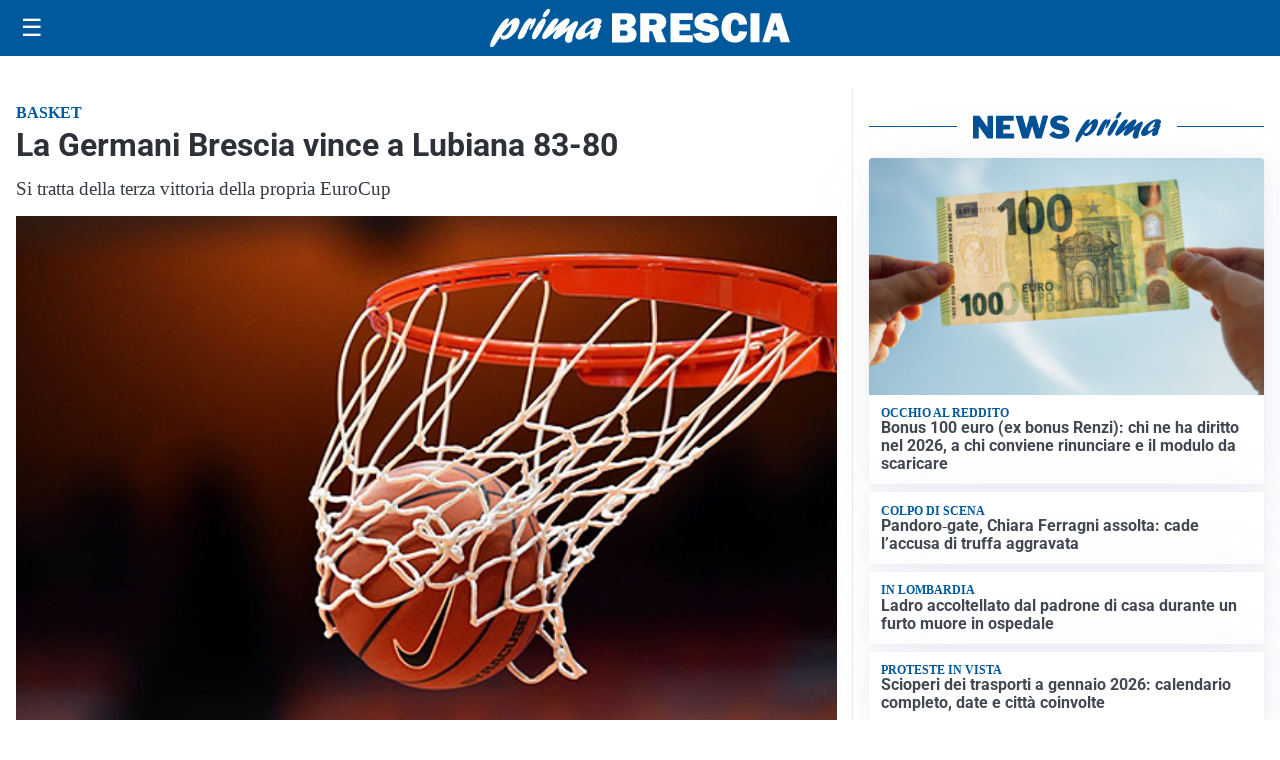

--- FILE ---
content_type: text/html; charset=utf8
request_url: https://primabrescia.it/media/my-theme/widgets/list-posts/sidebar-idee-e-consigli.html?ts=29473914
body_size: 403
content:
<div class="widget-title"><span>Idee e consigli</span></div>
<div class="widget-sidebar-featured-poi-lista">
            
                    <article class="featured">
                <a href="https://primabrescia.it/rubriche/idee-e-consigli/ansia-e-acqua-profonda-perche-la-talassofobia-non-e-solo-paura-del-nuoto/">
                                            <figure><img width="480" height="300" src="https://primabrescia.it/media/2026/01/talassofobia-480x300.jpg" class="attachment-thumbnail size-thumbnail wp-post-image" alt="Ansia e acqua profonda: perché la talassofobia non è solo paura del nuoto" loading="lazy" sizes="(max-width: 480px) 480px, (max-width: 1024px) 640px, 1280px" decoding="async" /></figure>
                                        <div class="post-meta">
                                                <h3>Ansia e acqua profonda: perché la talassofobia non è solo paura del nuoto</h3>
                    </div>
                </a>
            </article>
            </div>

<div class="widget-footer"><a role="button" href="/idee-e-consigli/" class="outline widget-more-button">Altre notizie</a></div>